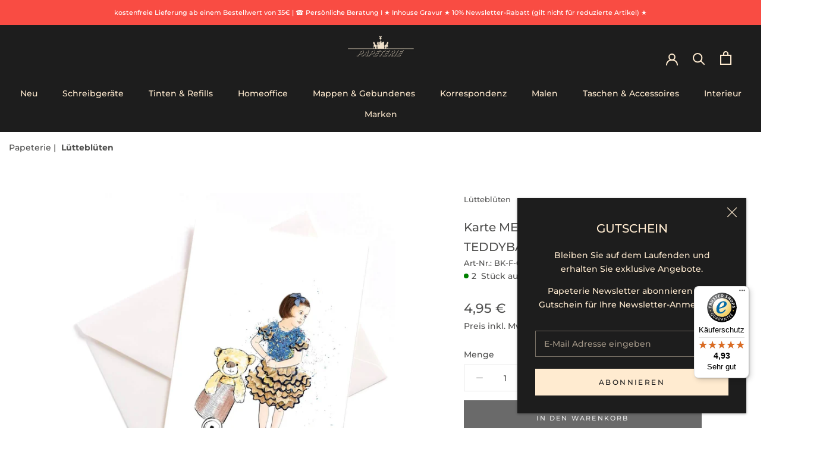

--- FILE ---
content_type: text/html; charset=utf-8
request_url: https://papeterie-berlin.de/variants/39711641075773?section_id=store-availability
body_size: 341
content:
<div id="shopify-section-store-availability" class="shopify-section"><div class="store-availability-container" data-section-id="store-availability" data-section-type="store-availability"><div class="store-availability-information">
    <svg focusable="false" class="Icon Icon--store-availability-in-stock " viewBox="0 0 13 9" role="presentation">
      <path fill="none" d="M1 4l4 4 7-7" stroke="#307A07" stroke-linecap="square"></path>
    </svg>

  <div class="store-availability-information-container"><p class="store-availability-information__title">Click & Collect | </p>

          

          <p class="store-availability-information__stores">
            <button type="button" class="store-availability-information__link Link Link--underline" data-action="open-drawer" data-drawer-id="StoreAvailabilityModal-39711641075773">Shop-Informationen anzeigen</button>
          </p></div>
    </div>

    <div class="store-availabilities-modal Drawer Drawer--fromRight" aria-hidden="true" tabindex="-1" id="StoreAvailabilityModal-39711641075773">
      <div class="store-availabilities-modal__header Drawer__Header Drawer__Header--bordered Drawer__Header--flexible Drawer__Container">
          <div class="store-availabilities-modal__product-information">
            <h2 class="store-availabilities-modal__product-title Drawer__Title Heading u-h4"></h2>
            
              <p class="store-availabilities-modal__variant-title"></p>
              
          </div>

          <button class="store-availabilities-modal__close Drawer__Close Icon-Wrapper--clickable" data-action="close-drawer" data-drawer-id="StoreAvailabilityModal-39711641075773" aria-label="Schließen"><svg class="Icon Icon--close " role="presentation" viewBox="0 0 16 14">
      <path d="M15 0L1 14m14 0L1 0" stroke="currentColor" fill="none" fill-rule="evenodd"></path>
    </svg></button>
        </div>

        <div class="store-availabilities-list Drawer__Content">
          <div class="Drawer__Main" data-scrollable>
            <div class="Drawer__Container"><div class="store-availability-list__item">
                  <div class="store-availability-list__location"><strong>Uhlandstr. 28 | 10719 Berlin</strong></div>

                  <div class="store-availability-list__item-info">
                    <div class="store-availability-list__stock">
    <svg focusable="false" class="Icon Icon--store-availability-in-stock " viewBox="0 0 13 9" role="presentation">
      <path fill="none" d="M1 4l4 4 7-7" stroke="#307A07" stroke-linecap="square"></path>
    </svg>

  Abholung Ihrer Bestellung möglich, gewöhnlich fertig in 2 - 4 tagen
</div>

                    <div class="store-availability-list__contact"><p>Uhlandstraße 28<br>10719 Berlin<br>Deutschland</p>+49308816363
</div>
                  </div>
                </div></div>
          </div>
        </div>
      </div>
    </div></div>


</div>

--- FILE ---
content_type: text/javascript
request_url: https://widgets.trustedshops.com/js/X5F6D44D1AD9A194ABE3FC1140387E9F0.js
body_size: 1434
content:
((e,t)=>{const a={shopInfo:{tsId:"X5F6D44D1AD9A194ABE3FC1140387E9F0",name:"papeterie-berlin.de",url:"papeterie-berlin.de",language:"de",targetMarket:"DEU",ratingVariant:"WIDGET",eTrustedIds:{accountId:"acc-45ea0817-6b3b-484f-8d91-7267254a38bc",channelId:"chl-e1db64ae-5b57-427b-bc50-b9080c609372"},buyerProtection:{certificateType:"CLASSIC",certificateState:"PRODUCTION",mainProtectionCurrency:"EUR",classicProtectionAmount:100,maxProtectionDuration:30,plusProtectionAmount:2e4,basicProtectionAmount:100,firstCertified:"2023-08-10 00:00:00"},reviewSystem:{rating:{averageRating:4.93,averageRatingCount:102,overallRatingCount:203,distribution:{oneStar:0,twoStars:1,threeStars:1,fourStars:2,fiveStars:98}},reviews:[{average:5,buyerStatement:"Der Sevice war aehr schnell und kompetent! Vielen Dank noch einmal für die unkomplizierte Betreuung!",rawChangeDate:"2026-01-16T10:36:52.000Z",changeDate:"16.1.2026",transactionDate:"8.1.2026"},{average:5,buyerStatement:"Alles so wie es sein sollte. Vielen Dank",rawChangeDate:"2026-01-13T11:31:18.000Z",changeDate:"13.1.2026",transactionDate:"3.1.2026"},{average:5,buyerStatement:"Wir wurden sehr freundlich beraten und bedient. Die Verkaufsberater gaben sich viel Mühe und zeigten uns gerne weitere Artikel.",rawChangeDate:"2026-01-10T20:56:26.000Z",changeDate:"10.1.2026",transactionDate:"3.1.2026"}]},features:["SHOP_CONSUMER_MEMBERSHIP","GUARANTEE_RECOG_CLASSIC_INTEGRATION","MARS_REVIEWS","MARS_EVENTS","DISABLE_REVIEWREQUEST_SENDING","MARS_QUESTIONNAIRE","MARS_PUBLIC_QUESTIONNAIRE"],consentManagementType:"OFF",urls:{profileUrl:"https://www.trustedshops.de/bewertung/info_X5F6D44D1AD9A194ABE3FC1140387E9F0.html",profileUrlLegalSection:"https://www.trustedshops.de/bewertung/info_X5F6D44D1AD9A194ABE3FC1140387E9F0.html#legal-info",reviewLegalUrl:"https://help.etrusted.com/hc/de/articles/23970864566162"},contractStartDate:"2023-07-27 00:00:00",shopkeeper:{name:"Papeterie H. Künnemann Nachf. GmbH",street:"Uhlandstr. 28",country:"DE",city:"Berlin",zip:"10719"},displayVariant:"full",variant:"full",twoLetterCountryCode:"DE"},"process.env":{STAGE:"prod"},externalConfig:{trustbadgeScriptUrl:"https://widgets.trustedshops.com/assets/trustbadge.js",cdnDomain:"widgets.trustedshops.com"},elementIdSuffix:"-98e3dadd90eb493088abdc5597a70810",buildTimestamp:"2026-01-25T05:43:11.248Z",buildStage:"prod"},r=a=>{const{trustbadgeScriptUrl:r}=a.externalConfig;let n=t.querySelector(`script[src="${r}"]`);n&&t.body.removeChild(n),n=t.createElement("script"),n.src=r,n.charset="utf-8",n.setAttribute("data-type","trustbadge-business-logic"),n.onerror=()=>{throw new Error(`The Trustbadge script could not be loaded from ${r}. Have you maybe selected an invalid TSID?`)},n.onload=()=>{e.trustbadge?.load(a)},t.body.appendChild(n)};"complete"===t.readyState?r(a):e.addEventListener("load",(()=>{r(a)}))})(window,document);